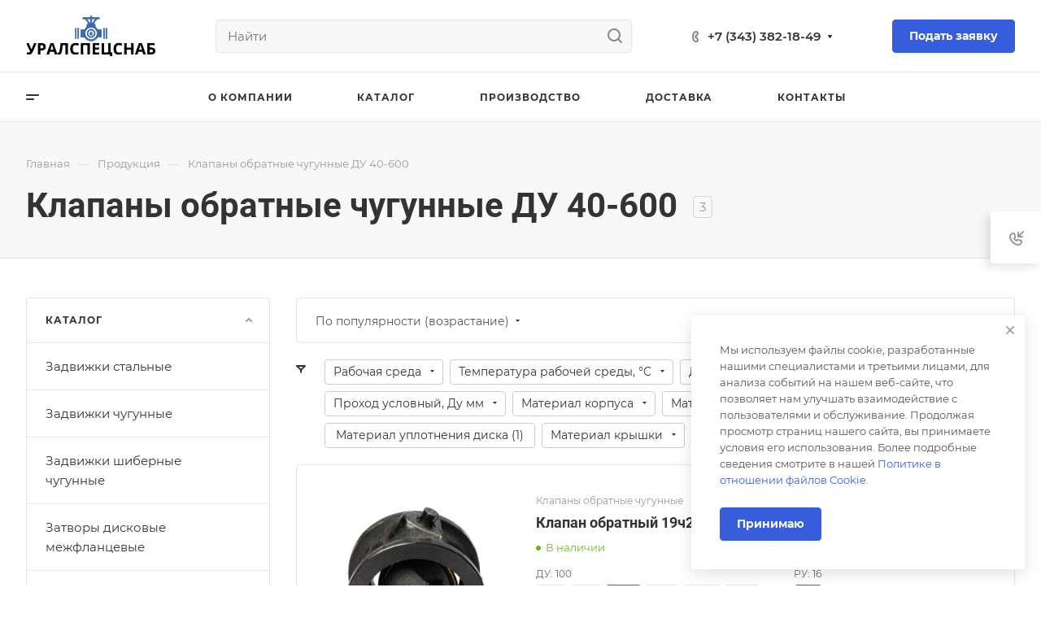

--- FILE ---
content_type: text/css
request_url: https://uss96.ru/bitrix/cache/css/s1/aspro-allcorp3metal/page_d170b4c5a34cd3fd8699bfa6899a2913/page_d170b4c5a34cd3fd8699bfa6899a2913_v1.css?17645807445088
body_size: 1318
content:


/* Start:/bitrix/templates/aspro-allcorp3metal/components/bitrix/catalog/main/style.min.css?17627884051732*/
.group_description_block.bottom{padding:40px 0 0;margin-bottom:30px}.no_goods{padding:87px 30px 50px;border-top:1px solid #e5e5e5}.js-load-wrapper>.no_goods{margin-top:-1px}.no_goods .no_products{position:relative}.no_goods .no_products:before{content:"";position:relative;width:117px;height:117px;background:url(/bitrix/templates/aspro-allcorp3metal/components/bitrix/catalog/main/../../../../images/empty_catalog.png) 0 0 no-repeat;display:block;margin:auto auto 23px}.no_goods .button{float:right;margin:17px 0 0}.wrap_text_empty{padding:10px 0 15px 0;text-align:center}.wrap_text_empty .middle_text{padding:16px 0 0;display:inline-block}#main .catalog-maxwidth .bottom-links-block,#main .catalog-maxwidth .catalog-detail__bottom-info .detail-block:not(.tizers){margin-left:auto;margin-right:auto}html.bx-ie #main .catalog-maxwidth .bottom-links-block,html.bx-ie #main .catalog-maxwidth .catalog-detail__bottom-info .detail-block:not(.tizers){flex-basis:auto}.right_block.narrow_N .catalog-maxwidth .bottom-links-block,.right_block.narrow_N .catalog-maxwidth .catalog-detail__bottom-info .detail-block:not(.tizers){max-width:1156px}.section-content-wrapper .text_after_items{margin-top:49px}.catalog-detail__gallery{max-width:calc(var(--sizeImage) + var(--paddingRightLeft,0px));max-height:calc((var(--sizeImage) * var(--ratio,1)) + var(--bottomGallery,70px))}.catalog-detail__gallery-wrapper{position:relative;width:100%;padding-top:var(--paddingImage,100%)}.catalog-detail__gallery__item--big{position:relative;padding-top:var(--paddingImage,100%);width:100%;height:100%;line-height:var(--sizeImage);max-width:var(--sizeImage);max-height:var(--sizeImage)}.catalog-detail__gallery.catalog-detail__gallery--vertical{padding-left:90px;max-width:calc(var(--sizeImage) + var(--paddingRightLeft,90px))}
/* End */


/* Start:/bitrix/templates/aspro-allcorp3metal/components/bitrix/news.list/landings_list/style.min.css?17627884052353*/
.landings-list__title{padding-bottom:15px;margin-top:30px}.landings-list__info.landings-list__info--mobiled.swipeignore{margin-right:-16px}.landings-list__info-wrapper.with-slider{overflow-x:auto;white-space:nowrap;min-height:47px;align-items:normal;scrollbar-width:none;-ms-overflow-style:none}.landings-list__info-wrapper.with-slider::-webkit-scrollbar{width:0;background:0 0}.landings-list__item{display:inline-block;padding-bottom:8px;order:1}.landings-list__item.active{order:0}.landings-list__info-wrapper.last,.landings-list__item.last{padding-right:18px}.landings-list__item .landings-list__name{padding:6px 10px 7px;margin-right:8px;position:relative;display:block;line-height:16px;cursor:pointer}.landings-list__item .landings-list__name:not(.landings-list__item--active){color:#333;color:var(--white_text_black);background-color:#fafafa;background-color:var(--light_bg_black);border-color:#cacaca;border-color:var(--stroke_black)}.landings-list__item .landings-list__name:not(.landings-list__item--active):hover{background-color:#fff;background-color:var(--card_bg_black);border-color:#fff;border-color:var(--card_bg_hover_black)}.landings-list__name:not(.landings-list__item--js-more) .svg{display:none}.landings-list__name.landings-list__item--active{border-color:transparent}.landings-list__name.landings-list__item--js-more{background-color:transparent}.landings-list__item--js-more span{border-bottom:1px dotted}.landings-list__name.landings-list__item--reset{padding-right:29px}.landings-list__name.landings-list__item--reset .landings-list__clear-filter{position:absolute;top:0;right:0;bottom:0;width:33px;border-radius:0 3px 3px 0;cursor:pointer}.landings-list__name.landings-list__item--reset .landings-list__clear-filter svg{position:absolute;right:9px;top:50%;margin-top:-4px}.landings-list__name.landings-list__item--reset .landings-list__clear-filter svg path{fill:#fff}.landings-list__item--filled-bg.landings-list__name span{border-bottom:none}.landings-list__item--filled-bg:not(:hover),.landings-list__item--hover-bg:hover{background:#f0f0f0}.landings-list__item--js-more span{margin-right:10px}.landings-list__item--js-more svg{transition:transform .2s}.landings-list__item--js-more.opened svg{transform:rotate(180deg)}.landings-list__item--active{color:#fff}.landings-list+.landings-list .landings-list__title{display:none}
/* End */


/* Start:/bitrix/templates/aspro-allcorp3metal/css/images_detail.min.css?1762788405274*/
.catalog-detail__gallery{--sizeImage:520px;--bottomGallery:74px}.catalog-detail__gallery--322px{--sizeImage:322px}.catalog-detail__gallery--388px{--sizeImage:388px}.catalog-detail__gallery--454px{--sizeImage:454px}.ratio--horizontal{--ratio:2/3}.ratio--vertical{--ratio:3/2}
/* End */
/* /bitrix/templates/aspro-allcorp3metal/components/bitrix/catalog/main/style.min.css?17627884051732 */
/* /bitrix/templates/aspro-allcorp3metal/components/bitrix/news.list/landings_list/style.min.css?17627884052353 */
/* /bitrix/templates/aspro-allcorp3metal/css/images_detail.min.css?1762788405274 */


--- FILE ---
content_type: text/css
request_url: https://uss96.ru/bitrix/cache/css/s1/aspro-allcorp3metal/default_a8df2c206dacb6e374ae7bd5fb29533f/default_a8df2c206dacb6e374ae7bd5fb29533f_v1.css?17645807442454
body_size: 594
content:


/* Start:/bitrix/templates/aspro-allcorp3metal/components/bitrix/catalog.section/catalog_list/style.min.css?17627884052196*/
.catalog-list__item{padding:25px 25px 22px;height:100%}.catalog-list__info-section{margin-bottom:4px}.catalog-list__info-tech{margin:6px 0 0}.catalog-list__info-text{margin:18px 0 0}.catalog-list__info-bottom .buttons .btn{display:block}@media (max-width:1300px) and (min-width:992px){.catalog-list__item .catalog-list__info{flex-direction:column;padding:0 0 0 40px}.catalog-list__item .catalog-list__info-top{padding:0}.catalog-list__item .catalog-list__info-bottom{padding:25px 0 0 0}}@media (min-width:992px){.catalog-list__item{padding:39px 39px 36px}.catalog-list__item .catalog-list__info-bottom{flex-basis:250px;width:250px}}@media (min-width:900px){.catalog-list__info-bottom{flex-basis:185px;width:185px}}@media (max-width:768px){.catalog-list__item .catalog-list__info{flex-direction:column;padding:0 0 0 40px}.catalog-list__item .catalog-list__info-top{padding:0}.catalog-list__item .catalog-list__info-bottom{padding:25px 0 0 0}}@media (min-width:601px){.catalog-list__item .image-list{width:215px;flex-basis:215px}.catalog-list__item .side-icons .side-icons__item--compare,.catalog-list__item .side-icons .side-icons__item--ocb{display:none}.catalog-list__info-top{flex:1;padding:0 40px;margin-top:-5px}.catalog-list__info-bottom>div:first-of-type{margin-top:0}.catalog-list__info-bottom .btn-actions__inner{margin-top:24px}}@media (max-width:600px){.grid-list.grid-list--compact .catalog-list__item{padding:16px 16px 12px}.catalog-list__item .catalog-list__info{padding:0}.catalog-list__item .catalog-list__inner{flex-direction:column}.catalog-list__item .block-with-icon,.catalog-list__item .info-buttons{display:none}.catalog-list__info-bottom>div{margin:5px 0}.catalog-list__info-bottom .btn{font-size:.8667em;line-height:calc(1em + 3px);padding:9px 15px 11px}.catalog-list__info-bottom .btn .counter{height:36px}.catalog-list__item .catalog-list__info{margin-top:23px;justify-content:space-between}.catalog-list__item .catalog-list__info-text{font-size:.8em;-webkit-line-clamp:4;display:-webkit-box;-webkit-box-orient:vertical;display:-moz-box;-moz-box-orient:vertical;-moz-line-clamp:4;overflow:hidden}.grid-list:not(.grid-list--compact) .catalog-list__info-text{display:none}}
/* End */
/* /bitrix/templates/aspro-allcorp3metal/components/bitrix/catalog.section/catalog_list/style.min.css?17627884052196 */
